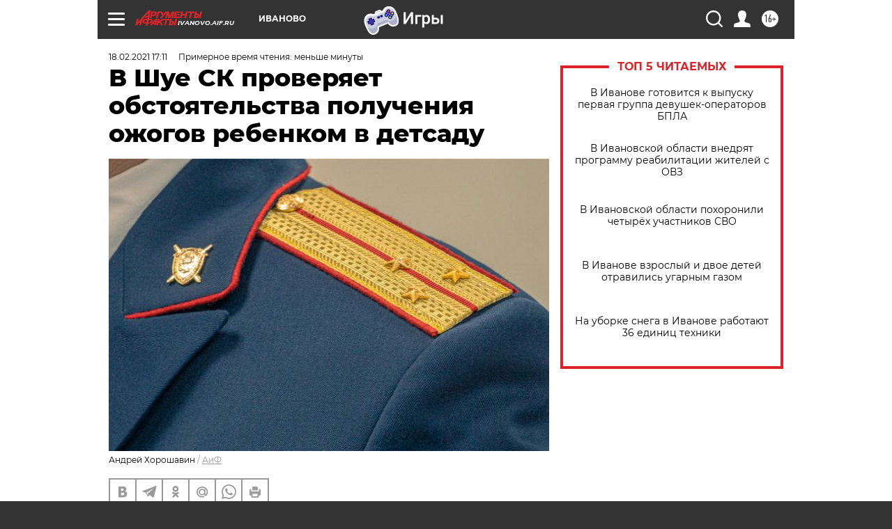

--- FILE ---
content_type: text/html
request_url: https://tns-counter.ru/nc01a**R%3Eundefined*aif_ru/ru/UTF-8/tmsec=aif_ru/305844343***
body_size: -73
content:
BF8F791C6979DE7EX1769594494:BF8F791C6979DE7EX1769594494